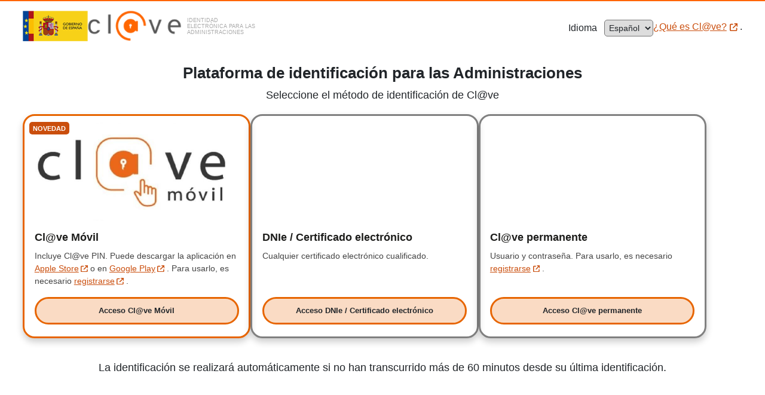

--- FILE ---
content_type: text/html;charset=ISO-8859-1
request_url: https://www.csn.es/Sede20/clave/peticion;jsessionid=B450E82517241E177D1E3E42910FA615
body_size: 1544
content:
<!DOCTYPE html>

<html xmlns="http://www.w3.org/1999/xhtml" lang="es">
<head>
    <meta charset="utf-8" />
    <meta http-equiv="X-UA-Compatible" content="IE=edge" />
    <meta name="viewport" content="width=device-width, initial-scale=1" />
    <meta name="description" content="" />
    <meta name="author" content="" />
    <title>Consejo Seguridad Nuclear - Peticion clave</title>
    <!-- ICONS -->
	<link rel="shortcut icon" type="image/x-icon" href="/Sede20/resources/images/shared/favico.ico;jsessionid=35E2AAD068A1C497AFD7462232C2043D" />
	<script>
       
       function redirect(){
    	  
    	  $('body').append('<div id="requestOverlay" class="request-overlay"></div>');
		  $("#requestOverlay").show();
		  document.redirectForm.submit();
       }
       
     </script> 
</head>
<body onload="redirect()">
<div>
	
	<script>
	    /*<![CDATA[*/
	      var lang = 'es';
	      var token = null;
	    /*]]>*/
	</script>
	
	<!-- LIBRERIAS GENERALES -->
	<script src="https://ajax.googleapis.com/ajax/libs/jquery/3.2.1/jquery.min.js"></script>
	<script src="https://ajax.googleapis.com/ajax/libs/jqueryui/1.12.1/jquery-ui.js"></script>
    <script src="/Sede20/resources/js/vendors/jquery/jquery.browser.min.js;jsessionid=35E2AAD068A1C497AFD7462232C2043D"></script>
    <script src="/Sede20/resources/js/vendors/jquery/jquery.form-validator.min.js;jsessionid=35E2AAD068A1C497AFD7462232C2043D"></script>
    <script src="/Sede20/resources/js/vendors/popper/popper.min.js;jsessionid=35E2AAD068A1C497AFD7462232C2043D"></script>
    <script src="/Sede20/resources/js/vendors/lightslider/lightslider.js;jsessionid=35E2AAD068A1C497AFD7462232C2043D"></script>
    <script src="/Sede20/resources/js/vendors/bootstrap/bootstrap-notify.min.js;jsessionid=35E2AAD068A1C497AFD7462232C2043D"></script>
    <script src="/Sede20/resources/js/vendors/bootstrap/bootstrap-datepicker.min.js;jsessionid=35E2AAD068A1C497AFD7462232C2043D"></script>
    <script src="/Sede20/resources/js/vendors/bootstrap/bootstrap.min.js;jsessionid=35E2AAD068A1C497AFD7462232C2043D"></script>
    <script src="/Sede20/resources/js/scripts.js;jsessionid=35E2AAD068A1C497AFD7462232C2043D"></script>
    <!--[if IE]><script src="http://html5shim.googlecode.com/svn/trunk/html5.js"></script><![endif]-->
    
    <script src="/Sede20/resources/js/loadingoverlay.min.js;jsessionid=35E2AAD068A1C497AFD7462232C2043D"></script>
	<script src="https://ajax.googleapis.com/ajax/libs/angularjs/1.6.0/angular.min.js"></script>
	<script src="https://ajax.googleapis.com/ajax/libs/angularjs/1.6.0/angular-sanitize.js"></script>
	<script src="https://www.google.com/recaptcha/api.js"></script>
	<script src="/Sede20/resources/js/app.js;jsessionid=35E2AAD068A1C497AFD7462232C2043D"></script>
	<script src="/Sede20/resources/js/jquery.i18n.js;jsessionid=35E2AAD068A1C497AFD7462232C2043D"></script>
	<script src="/Sede20/resources/js/sede20.js;jsessionid=35E2AAD068A1C497AFD7462232C2043D"></script>
	<script src="/Sede20/resources/js/service/service_servicio_banner.js;jsessionid=35E2AAD068A1C497AFD7462232C2043D"></script>
	<script src="/Sede20/resources/js/service/service_banner.js;jsessionid=35E2AAD068A1C497AFD7462232C2043D"></script>
	<script src="/Sede20/resources/js/service/service_tramites_hab.js;jsessionid=35E2AAD068A1C497AFD7462232C2043D"></script>
	<script src="/Sede20/resources/js/service/service_tramites_dest.js;jsessionid=35E2AAD068A1C497AFD7462232C2043D"></script>
	<script src="/Sede20/resources/js/service/service_tramites_pro.js;jsessionid=35E2AAD068A1C497AFD7462232C2043D"></script>
	<script src="/Sede20/resources/js/service/service_tramites_oopp.js;jsessionid=35E2AAD068A1C497AFD7462232C2043D"></script>
	<script src="/Sede20/resources/js/service/service_tramites_emp.js;jsessionid=35E2AAD068A1C497AFD7462232C2043D"></script>
	<script src="/Sede20/resources/js/service/service_tramites_tasas.js;jsessionid=35E2AAD068A1C497AFD7462232C2043D"></script>
	<script src="/Sede20/resources/js/service/service_tramites_subven.js;jsessionid=35E2AAD068A1C497AFD7462232C2043D"></script>
	<script src="/Sede20/resources/js/service/service_servicios.js;jsessionid=35E2AAD068A1C497AFD7462232C2043D"></script>
	<script src="/Sede20/resources/js/service/service_migapan.js;jsessionid=35E2AAD068A1C497AFD7462232C2043D"></script>
	<script src="/Sede20/resources/js/controller/controller_banner.js;jsessionid=35E2AAD068A1C497AFD7462232C2043D"></script>
	<script src="/Sede20/resources/js/controller/controller_servicio_banner.js;jsessionid=35E2AAD068A1C497AFD7462232C2043D"></script>
	<script src="/Sede20/resources/js/controller/controller_tramites_hab.js;jsessionid=35E2AAD068A1C497AFD7462232C2043D"></script>
	<script src="/Sede20/resources/js/controller/controller_tramites_dest.js;jsessionid=35E2AAD068A1C497AFD7462232C2043D"></script>
	<script src="/Sede20/resources/js/controller/controller_tramites_pro.js;jsessionid=35E2AAD068A1C497AFD7462232C2043D"></script>
	<script src="/Sede20/resources/js/controller/controller_tramites_oopp.js;jsessionid=35E2AAD068A1C497AFD7462232C2043D"></script>
	<script src="/Sede20/resources/js/controller/controller_tramites_emp.js;jsessionid=35E2AAD068A1C497AFD7462232C2043D"></script>
	<script src="/Sede20/resources/js/controller/controller_tramites_tasas.js;jsessionid=35E2AAD068A1C497AFD7462232C2043D"></script>
	<script src="/Sede20/resources/js/controller/controller_tramites_subven.js;jsessionid=35E2AAD068A1C497AFD7462232C2043D"></script>
	<script src="/Sede20/resources/js/controller/controller_servicios.js;jsessionid=35E2AAD068A1C497AFD7462232C2043D"></script>
	<script src="/Sede20/resources/js/controller/controller_migapan.js;jsessionid=35E2AAD068A1C497AFD7462232C2043D"></script>
    <script src="/Sede20/resources/js/buscadorgoogle.js;jsessionid=35E2AAD068A1C497AFD7462232C2043D"></script>
    <script src="/Sede20/resources/js/cookiechoices.js;jsessionid=35E2AAD068A1C497AFD7462232C2043D"></script>
    <script async="async" src="https://www.googletagmanager.com/gtag/js?id=UA-77246019-1"></script>
	<script>
	  window.dataLayer = window.dataLayer || [];
	  function gtag(){dataLayer.push(arguments);}
	  gtag('js', new Date());
	
	  gtag('config', 'UA-77246019-1');
	</script>
</div>

<form name="redirectForm" method="post" action="https://sede.csn.gob.es/Clave2/IndexPage">

		<input type="hidden" name="forceAuthCheck" id="ServiceProvider_forceAuthCheck" value="false" />
		<input type="hidden" name="gissCheck" id="ServiceProvider_gissCheck" value="false" />
		<input type="hidden" name="aeatCheck" id="ServiceProvider_aeatCheck" value="false" />
		<input type="hidden" name="eidasCheck" id="ServiceProvider_eidasCheck" value="true" />
		<input type="hidden" name="afirmaCheck" id="ServiceProvider_afirmaCheck" value="false" />
		<input type="hidden" name="clvmovilCheck" id="ServiceProvider_clvmovilCheck" value="" />
		<input type="hidden" name="nodeServiceUrl" id="ServiceProvider_nodeServiceUrl" value="https://pasarela.clave.gob.es/Proxy2/ServiceProvider" />
		<input type="hidden" name="spApplication" id="ServiceProvider_spApplication" value="SEDE20" />
		<input type="hidden" name="returnUrl" id="ServiceProvider_returnUrl" value="https://sede.csn.gob.es/Sede20/clave/respuesta" />
		<input type="hidden" name="eidasloa" id="ServiceProvider_eidasloa" value="http://eidas.europa.eu/LoA/low" />
		<input type="hidden" name="nameIDPolicy" id="ServiceProvider_nameIDPolicy" value="urn:oasis:names:tc:SAML:1.1:nameid-format:unspecified" />
		
</form>

</body>
</html>



--- FILE ---
content_type: text/html;charset=UTF-8
request_url: https://sede.csn.gob.es/Clave2/IndexPage
body_size: 5012
content:
<!DOCTYPE html>



<html lang="en">
<head>
</head>
<body>
	<!--START HEADER-->
	<header class="header"> </header>
	<!--END HEADER-->
	<div class="window-header fixd_12" align="center">
		<h2>Redirigiendo...</h2>
		<span><img src="./resources/skin0/img/loading.gif" alt="Loading"
			title="Loading" /></span>
		<form id="redirectForm" name="redirectForm" method="post"
			action="https://pasarela.clave.gob.es/Proxy2/ServiceProvider">
			<input type="hidden" id="relayState" name="RelayState"
				value="_WTxE2Pn"> <input type="hidden" id="SAMLRequest"
				name="SAMLRequest" value="[base64]" />
		</form>
		<noscript>
			<form id="redirectForm" name="redirectForm" method="post"
				action="https://pasarela.clave.gob.es/Proxy2/ServiceProvider">
				<input type="hidden" id="relayState" name="RelayState"
					value="_WTxE2Pn"> <input type="hidden"
					id="SAMLRequest" name="SAMLRequest" value="[base64]" />

				<p class="box-btn">
					<input type="submit" id="redirectValue_button" class="btn btn-next"
						value="Enviar" />
				</p>
			</form>
		</noscript>
	</div>
</body>
<script type="text/javascript" src="js/redirectCallbackOnload.js"></script>
</html>


--- FILE ---
content_type: text/html;charset=UTF-8
request_url: https://pasarela.clave.gob.es/Proxy2/ServiceProvider
body_size: 41537
content:
<!DOCTYPE HTML >








<html xmlns="http://www.w3.org/1999/xhtml" lang="es" xml:lang="es" class="no-js">
    <head>
        <!-- Etiquetas META-->
    <meta http-equiv="Content-Type" content="text/html; charset=UTF-8" />
    <meta name="viewport" content="width=device-width, initial-scale=1.0" />
    <meta name="title" content="Clave" />
    <meta name="keywords" content="ESPA&Nacute;A, EUROPA, CLAVE, CL@VE, ADMINISTRACI&Oacute;N P&Uacute;BLICA, DNIE, PIN24H, EIDAS">
    <meta name="description" content="Servicio de claves electr&oacute;nicas para la autenticaci&oacute;n del ciudadano" />
    <meta name="subject" content="2018-08-27" />
    <meta name="Author" content="MINPTFP-ES" />
    <meta http-equiv="X-UA-Compatible" content="IE=9; IE=8; IE=7; IE=Edge; Chrome1" />
    <script type="text/javascript" src="/Proxy2/ruxitagentjs_ICANVfgqrux_10327251022105625.js" data-dtconfig="app=e6725d114674a6f7|cuc=ouei22vu|owasp=1|mel=100000|featureHash=ICANVfgqrux|dpvc=1|lastModification=1765878271508|tp=500,50,0|rdnt=1|uxrgce=1|srbbv=2|agentUri=/Proxy2/ruxitagentjs_ICANVfgqrux_10327251022105625.js|reportUrl=/Proxy2/rb_38993f78-c97c-4ab5-8f9e-8df5e35f736d|rid=RID_1574330071|rpid=-851562957|domain=clave.gob.es"></script><script>
        function selectedIdP(selectedIdP) {
            document.getElementById("SelectedIdP").value = selectedIdP;
        }
        
        function selectedLanguage() {
            document.getElementById("SelectedLanguage").value = document.getElementById("language-select").value;
        }
        
        function showChat(e) {
            e.preventDefault();
            var div = document.getElementById("frame");
            console.log(div.style.display)
            if (div.style.display === "block") {
                console.log("CIERRO");
                div.style.display = "none";
            } else {
                console.log("ABRO");
                div.style.display = "block";
            }
        }
    </script>
    
    <!-- Titulo pagina-->
    <title>Página Principal - Clave</title>
    
    <!-- icono de la pagina-->
    <link rel="shortcut icon" type="image/ico" href="./resources/images/favicon.ico" />
    <!-- Archivos CSS-->
    <link rel="stylesheet" type="text/css" href="./resources/css/pasarela.css" />
    <!-- Iconos Apple-->
    <link rel="apple-touch-icon" href="./apple-touch-icon.png">
    
    </head>
    
    <body id="home">
        <!-- Pagina principal Clave -->
        <form name="ssoRedirect" id="ssoRedirect"
            action="https://pasarela.clave.gob.es/Proxy2/ResponseRedirect" method="post">
            <input type="hidden" name="logoCabecera"
                value="" /> <input type="hidden"
                name="logoText" value="" /> <input
                type="hidden" name="version" value="2.8.4" />
            
                <input type="hidden" id="RelayState1" name="RelayState"
                    value="_WTxE2Pn" />
            
        </form>
        
        <!-- Cabecera WEB -->
        <div class="main-container">
        <header id="header" class="mf-header" data-scroll_disable="true">
            <a href="#ID_main" class="skip-to-content-link">Ir al contenido</a>
            <!-- Cabecera Clave -->
            <!-- HEADER_RESPONSIVE -->
            <div class="header_responsive wrapper">
                <div class="mod_claim_izq">
                    <div class="mod_claim_in mod_claim_in_izq">
                        <div class="hide">Gobierno de Espa&ntilde;a</div>
                        <img class="img" alt="Logo Gobierno de España"
                            src="./resources/images/logo_gobierno.png" />
                        
                        <div>
                            <a class="header_link" href="https://clave.gob.es/clave_Home/es/clave.html"
                                title="Ir a la página de Cl@ve. Abre en una ventana nueva" target="_blank"
                                rel="noopener noreferrer">
                                <div class="logo-header">
                                    <img class="img-clave"
                                        alt="Cl@ve - Identidad electrónica para las administraciones"
                                        src="./resources/images/logo_clave_cabecera_2.png" />
                                    <div class="logo-text-div">
                                        <span aria-hidden="true">
                                            Identidad electrónica para las administraciones
                                        </span>
                                    </div>
                                </div>
                            </a>
                        </div>
                    </div>
                </div>
                <div>
                    <div class="mod_claim_in mod_claim_in_der">
                        <div class="language-div">
                            <form name="idpLanguage" action="ServiceLanguage"
                                method="post">
                                <input type="hidden" name="SAMLRequest" id="SAMLRequest3"
                                    value="[base64]" />
                                
                                    <input type="hidden" id="RelayState2" name="RelayState"
                                        value="_WTxE2Pn" />
                                
                                <input type="hidden" name="SelectedLanguage"
                                    id="SelectedLanguage" value="" />
                            </form>
                            <p class="page-language">
                                <label id="languageLabel" for="language-select"> Idioma <span id="idIdioma" class="visually-hidden">.El cambio de idioma recargará automáticamente la página al idioma seleccionado.</span>
                                </label> <select name="language" id="language-select"
                                    title="El cambio de idioma recargará automáticamente la página al idioma seleccionado."
                                    onchange="JAVASCRIPT:selectedLanguage();idpLanguage.submit();">
                                    <option lang="es" value="es"
                                        selected>Español</option>
                                    <option lang="ca" value="ca"
                                        >Català</option>
                                    <option lang="eu" value="eu"
                                        >Euskera</option>
                                    <option lang="gl" value="gl"
                                        >Galego</option>
                                    <option lang="va" value="va"
                                        >Valencià</option>
                                    <option lang="en" value="en"
                                        >English</option>
                                </select>
                            </p>
                        </div>
                        <div class="link-div">
                            <a class="about link_logo" href="https://clave.gob.es/clave_Home/es/clave/queEs.html"
                                target="_blank" rel="noopener noreferrer"> <span
                                aria-hidden="true"> ¿Qué es Cl@ve?
                            </span> <span class="visually-hidden"> ¿Qué es Cl@ve?
                            </span> <img class="external_link" alt="Abre en una ventana nueva."
                                width="12" height="12" src="./resources/images/open_in_new.svg">
                            </a> .
                        </div>
                    </div>
                </div>
            </div>
            <!-- FIN HEADER_RESPONSIVE -->
        </header>
        
        <main id="ID_main" class="mod_subhome contenido">
            <div class="mod_subhome_titulo mod_subhome_gen_wrapper">
                <div class="wrapper">
                    <div class="mod_subhome_wrapper">
                    <h1 class="titulo">
                        <span>Plataforma de identificación para las Administraciones</span>
                    </h1>
                        <p>
                            <span aria-hidden="true">Seleccione el método de identificación de Cl@ve </span>
                            <span class="visually-hidden">Seleccione el método de identificación de Cl@ve </span>
                        <p>
                    </div>
                </div>
            </div>
            
            <div class="wrapper_main">
                <!-- MAIN -->
                <div class="main">
                    <div class="mss_items_info">
                        <form name="idpRedirect" action="ServiceRedirect" method="post">
                            <input type="hidden" name="SAMLRequest" id="SAMLRequest2" value="[base64]" />
                            
                                <input type="hidden" id="RelayState3" name="RelayState" value="_WTxE2Pn" />
                            
                            <input type="hidden" name="SelectedIdP" id="SelectedIdP" value="" />
                        </form>
                        <div class="idps">
                            
                                
                                    
                                        
                                        
                                    
                                    
                                    
                                    
                                    
                                    
                                
                                    
                                    
                                        
                                            
                                                <article class="idp-card1">
                                                    <div class="badges1">
                                                        <span class="badge badge-pill badge-warning recommended">Novedad</span>
                                                    </div>
                                            
                                            
                                        
                                        <div class="mss_item_img">
                                            <picture class="spLogo">
                                                <source srcset="./resources/images/blank.png" media="(max-width: 640px)" />
                                                <img class="spLogo" src="ImageRetrieve?id=IDP_IDP_MOVIL" alt="" />
                                            </picture>
                                        </div>
                                        <div class="cardText">
                                            <h2 class="idp-title">
                                                <span aria-hidden="true">Cl@ve Móvil</span>
                                                <span class="visually-hidden">Clave Móvil</span>
                                            </h2>
                                            <p class="idp-description">
                                                <span aria-hidden="true">Incluye Cl@ve PIN.</span>
                                                <span class="visually-hidden">Incluye Clave PIN.</span>
                                                
                                                        Puede descargar la aplicación en
                                                        <a class="register" href="https://apps.apple.com/es/app/cl-ve/id842624380" title="Puede descargar la aplicación en Apple Store" target="_blank">
                                                            <span lang="en">Apple Store</span>
                                                            <img class="external_link" width="12" height="12" src="./resources/images/open_in_new.svg" alt="Abre en una ventana nueva.">
                                                        </a>
                                                        o en
                                                        <a class="register" href="https://play.google.com/store/apps/details?id=es.aeat.pin24h" title="Puede descargar la aplicación en Google Play" target="_blank">
                                                            <span lang="en">Google Play</span>
                                                            <img class="external_link" width="12" height="12" src="./resources/images/open_in_new.svg" alt="Abre en una ventana nueva.">
                                                        </a>
														.
                                                
                                                 <span class="register-link regular">
                                            
                                                Para usarlo, es necesario
                                                <a class="register" href="https://clave.gob.es/clave_Home/es/registro/Como-puedo-registrarme.html" target="_blank">
                                                    <span>registrarse</span>
                                                    <img class="external_link" width="12" height="12" src="./resources/images/open_in_new.svg" alt="Ir a la página que describe como puedo registrarme. Abre en una ventana nueva"/>
                                                </a>
												.
                                            
                                        </span>
                                            </p>
                                        </div>
                                        
                                            <div class="card-button">
                                        
                                        
                                        
                                        <button class="idp-button" onclick="JAVASCRIPT:selectedIdP('IDP_MOVIL');idpRedirect.submit();">
                                            <span aria-hidden="true">Acceso Cl@ve Móvil</span>
                                            <span class="visually-hidden">Acceso Clave Móvil</span>
                                        </button>
                                        </div>
                                       
                                    </article>
                            
                                
                                    
                                        
                                        
                                    
                                    
                                    
                                    
                                    
                                    
                                
                                    
                                    
                                        
                                            
                                            
                                                <article class="idp-card2">
                                                    <div class="badges2">
                                                        <span class="badge badge-pill badge-warning recommended"></span>
                                                    </div>
                                            
                                        
                                        <div class="mss_item_img">
                                            <picture class="spLogo">
                                                <source srcset="./resources/images/blank.png" media="(max-width: 640px)" />
                                                <img class="spLogo" src="ImageRetrieve?id=IDP_AFIRMA" alt="" />
                                            </picture>
                                        </div>
                                        <div class="cardText">
                                            <h2 class="idp-title">
                                                <span aria-hidden="true">DNIe / Certificado electrónico</span>
                                                <span class="visually-hidden">DNIe / Certificado electrónico</span>
                                            </h2>
                                            <p class="idp-description">
                                                <span aria-hidden="true">Cualquier certificado electrónico cualificado.</span>
                                                <span class="visually-hidden">Cualquier certificado electrónico cualificado.</span>
                                                
                                                 <span class="register-link regular">
                                            
                                        </span>
                                            </p>
                                        </div>
                                        
                                        
                                            <div class="card-button1">
                                        
                                        
                                        <button class="idp-button" onclick="JAVASCRIPT:selectedIdP('AFIRMA');idpRedirect.submit();">
                                            <span aria-hidden="true">Acceso DNIe / Certificado electrónico</span>
                                            <span class="visually-hidden">Acceso DNIe / Certificado electrónico</span>
                                        </button>
                                        </div>
                                       
                                    </article>
                            
                                
                                    
                                        
                                        
                                    
                                    
                                    
                                    
                                    
                                    
                                
                                    
                                    
                                        
                                            
                                            
                                                <article class="idp-card2">
                                                    <div class="badges2">
                                                        <span class="badge badge-pill badge-warning recommended"></span>
                                                    </div>
                                            
                                        
                                        <div class="mss_item_img">
                                            <picture class="spLogo">
                                                <source srcset="./resources/images/blank.png" media="(max-width: 640px)" />
                                                <img class="spLogo" src="ImageRetrieve?id=IDP_SEGSOC" alt="" />
                                            </picture>
                                        </div>
                                        <div class="cardText">
                                            <h2 class="idp-title">
                                                <span aria-hidden="true">Cl@ve permanente</span>
                                                <span class="visually-hidden">Clave permanente</span>
                                            </h2>
                                            <p class="idp-description">
                                                <span aria-hidden="true">Usuario y contraseña.</span>
                                                <span class="visually-hidden">Usuario y contraseña.</span>
                                                
                                                 <span class="register-link regular">
                                            
                                                Para usarlo, es necesario
                                                <a class="register" href="https://clave.gob.es/clave_Home/es/registro/Como-puedo-registrarme.html" target="_blank">
                                                    <span>registrarse</span>
                                                    <img class="external_link" width="12" height="12" src="./resources/images/open_in_new.svg" alt="Ir a la página que describe como puedo registrarme. Abre en una ventana nueva"/>
                                                </a>
												.
                                            
                                        </span>
                                            </p>
                                        </div>
                                        
                                            <div class="card-button">
                                        
                                        
                                        
                                        <button class="idp-button" onclick="JAVASCRIPT:selectedIdP('SEGSOC');idpRedirect.submit();">
                                            <span aria-hidden="true">Acceso Cl@ve permanente</span>
                                            <span class="visually-hidden">Acceso Clave permanente</span>
                                        </button>
                                        </div>
                                       
                                    </article>
                            
                        </div>
                    </div>
                </div>
            </div>
            
            
                
                
                    <p class="auth">
                        La identificación se realizará automáticamente si no han transcurrido más de 60 minutos desde su última identificación.
                    </p>
                
            
            
            
            <!-- FIN MAIN -->
        </main>
        
        <footer class="mod_footer" id="footer">
            <h2 class="visually-hidden" >Pie Clave</h2>
            <div class="opciones-footer">
            <ul>
                <li>
                    <a class="pie link_logo" href="./resources/files/Politica_de_Privacidad_del_servicio_v4.pdf"
                       target="_blank" rel="noreferrer noopener"> 
                       <span aria-hidden="true">
                           Política de privacidad
                       </span>
                       <img alt="Abre en una ventana nueva." src="./resources/images/open_in_new-white.svg" class="external_link" width="12" height="12" width="12" height="12">
                    </a>
                </li>
                <li>
                    <a class="pie link_logo" href="./resources/files/Declaracion_de_Accesibilidad.pdf"
                       target="_blank" rel="noreferrer noopener">
                       <span aria-hidden="true">
                           Accesibilidad
                       </span>
                       <img alt="Abre en una ventana nueva." src="./resources/images/open_in_new-white.svg" class="external_link" width="12" height="12">
                    </a>
                </li>
                <li>
                    <a class="pie link_logo"  href="https://clave.gob.es/clave_Home/es/clave/queEs.html" target="_blank" rel="noopener noreferrer">
                    <span aria-hidden="true">
                        ¿Qué es Cl@ve?
                    </span>
                    <span class="visually-hidden">
                        ¿Qué es Cl@ve?
                    </span>
                        <img class="external_link" alt="Abre en una ventana nueva." width="12" height="12" src="./resources/images/open_in_new-white.svg" >
                    </a>
                </li>
                <li>
                    <a class="pie link_logo"  href="https://clave.gob.es/clave_Home/es/clave/funcionalidad.html" target="_blank">
                        <span aria-hidden="true">
                            ¿Cómo funciona?
                        </span>
                        <img alt="Abre en una ventana nueva." src="./resources/images/open_in_new-white.svg" class="external_link" width="12" height="12">
                    </a>
                </li>
                <li>
                    <a class="pie link_logo"  href="https://clave.gob.es/clave_Home/es/preguntas-frecuentes.html" target="_blank">
                        <span aria-hidden="true">
                            Preguntas Frecuentes
                        </span>
                        <img alt="Abre en una ventana nueva." src="./resources/images/open_in_new-white.svg" class="external_link" width="12" height="12">
                    </a>
                </li>
            </ul>
            </div>
            <div class="logo-footer">
                <div class="footer-left">
                    <figure>
                        <img class="img" alt="Logo Clave" src="./resources/images/logo_clave_pie.png" />
                        <p class="footer-text">
                            &nbsp;&copy; Gobierno de Espa&ntilde;a <span class="bold">&middot;</span>
                            Cl<span aria-hidden="true">@</span><span class="visually-hidden">a</span>ve
                            v2.8.4
                        </p>
                    </figure>
                </div>
            </div>
            
        </footer>
    </div>
    <!--Accesos--><script type="text/javascript"> var _paq=_paq || []; _paq.push(["disableCookies"]); _paq.push(["setDomains", ["*.pasarela.clave.gob.es"]]); _paq.push(['trackPageView']); _paq.push(['enableLinkTracking']); (function() { var u="//visitas-web.redsara.es/"; _paq.push(['setTrackerUrl', u+'js/']); _paq.push(['setSiteId', 26]); var d=document, g=d.createElement('script'), s=d.getElementsByTagName('script')[0]; g.type='text/javascript'; g.async=true; g.defer=true; g.src=u+'js/'; s.parentNode.insertBefore(g,s); })();</script><noscript><p><img src="//visitas-web.redsara.es/js/?idsite=26" style="border:0;" alt="" /></p></noscript><!--End Accesos--></body>
</html>


--- FILE ---
content_type: application/javascript
request_url: https://www.csn.es/Sede20/resources/js/controller/controller_tramites_tasas.js;jsessionid=35E2AAD068A1C497AFD7462232C2043D
body_size: 335
content:
'use strict';

angular.module('myApp').controller('sedeTramitesTasasController', ['$scope', 'SedeTramitesTasasService', function($scope, SedeTramitesTasasService) {
	
	$scope.mostrarTramitesTasas = false;
	
    var self = this;
    self.listaSedeTramitesTasas=[];
    
    getListaSedeTramitesTasasController();

    function getListaSedeTramitesTasasController(){
    	SedeTramitesTasasService.getListaSedeTramitesTasasService()
            .then(
            function(d) {
                self.listaSedeTramitesTasas = d;
            },
            function(errResponse){
                console.error('Error consultado listado de tramites de tasas');
            }
        );
    }
    
    $scope.mostrarTramitesTasas = true;
    
}]);


--- FILE ---
content_type: application/javascript
request_url: https://www.csn.es/Sede20/resources/js/controller/controller_tramites_hab.js;jsessionid=35E2AAD068A1C497AFD7462232C2043D
body_size: 363
content:
'use strict';

angular.module('myApp').controller('sedeTramitesHabController', ['$scope', 'SedeTramitesHabService', function($scope, SedeTramitesHabService) {
	
	$scope.mostrarTramitesHab = false;
	
    var self = this;
    self.listaSedeTramitesHab=[];
    
    getListaSedeTramitesHabController();

    function getListaSedeTramitesHabController(){
    	SedeTramitesHabService.getListaSedeTramitesHabService()
            .then(
            function(d) {
                self.listaSedeTramitesHab = d;
                if(d != null)
                	numeroTramitesHab = d.length;
            },
            function(errResponse){
                console.error('Error consultado listado de tramites habituales');
            }
        );
    }
    
    $scope.mostrarTramitesHab = true;
    
}]);


--- FILE ---
content_type: image/svg+xml; charset=UTF-8
request_url: https://pasarela.clave.gob.es/Proxy2/resources/images/open_in_new-white.svg
body_size: 970
content:
<?xml version="1.0" encoding="utf-8"?>
<!-- Generator: Adobe Illustrator 27.9.0, SVG Export Plug-In . SVG Version: 6.00 Build 0)  -->
<svg version="1.1" id="Capa_1" xmlns="http://www.w3.org/2000/svg" xmlns:xlink="http://www.w3.org/1999/xlink" x="0px" y="0px"
	 viewBox="0 0 512 512" style="enable-background:new 0 0 512 512;" xml:space="preserve">
<style type="text/css">
	.st0{fill:#FFFFFF;stroke:#000000;stroke-miterlimit:10;}
</style>
<path class="st0" d="M320,0c-17.7,0-32,14.3-32,32s14.3,32,32,32h82.7L201.4,265.4c-12.5,12.5-12.5,32.8,0,45.3s32.8,12.5,45.3,0
	L448,109.3V192c0,17.7,14.3,32,32,32s32-14.3,32-32V32c0-17.7-14.3-32-32-32H320z M80,32C35.8,32,0,67.8,0,112v320
	c0,44.2,35.8,80,80,80h320c44.2,0,80-35.8,80-80V320c0-17.7-14.3-32-32-32s-32,14.3-32,32v112c0,8.8-7.2,16-16,16H80
	c-8.8,0-16-7.2-16-16V112c0-8.8,7.2-16,16-16h112c17.7,0,32-14.3,32-32s-14.3-32-32-32H80z"/>
</svg>
